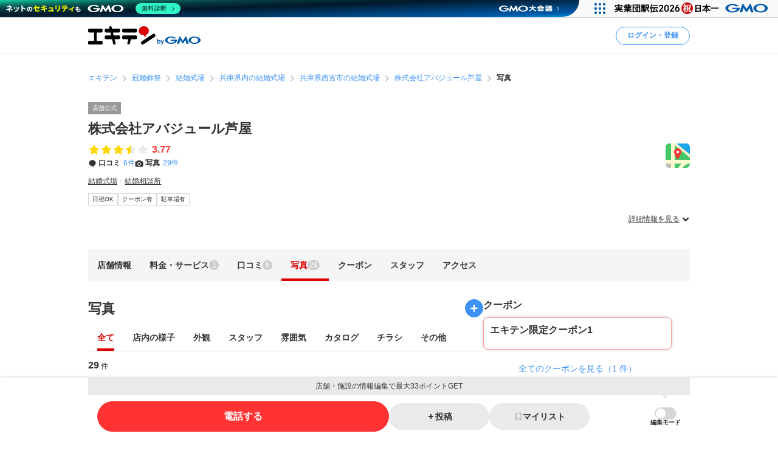

--- FILE ---
content_type: text/html; charset=utf-8
request_url: https://www.google.com/recaptcha/api2/aframe
body_size: 166
content:
<!DOCTYPE HTML><html><head><meta http-equiv="content-type" content="text/html; charset=UTF-8"></head><body><script nonce="wajBHkIEoQMvLMQLgrw4IA">/** Anti-fraud and anti-abuse applications only. See google.com/recaptcha */ try{var clients={'sodar':'https://pagead2.googlesyndication.com/pagead/sodar?'};window.addEventListener("message",function(a){try{if(a.source===window.parent){var b=JSON.parse(a.data);var c=clients[b['id']];if(c){var d=document.createElement('img');d.src=c+b['params']+'&rc='+(localStorage.getItem("rc::a")?sessionStorage.getItem("rc::b"):"");window.document.body.appendChild(d);sessionStorage.setItem("rc::e",parseInt(sessionStorage.getItem("rc::e")||0)+1);localStorage.setItem("rc::h",'1769146939761');}}}catch(b){}});window.parent.postMessage("_grecaptcha_ready", "*");}catch(b){}</script></body></html>

--- FILE ---
content_type: application/javascript; charset=utf-8
request_url: https://fundingchoicesmessages.google.com/f/AGSKWxUWkUKNBPQfs6qKWA17P5Dgx_j27ine8SBaJu7FDCnTZOg9ptcN_Avlnfy-OiD12PAQ1rzlrnTNaV2ozwukwBbh7fIBKtGh18p0JQnf-jVJxclDIiHw0XrBWgK3v-RKtLk3jlhoxdbZowmLGiKINwOOPC2LpogoYoU0AyGNsI0CdWrUXedIXqzbSs0=/_/300ad./adscale__adminka//jspopunder./728x180-
body_size: -1288
content:
window['cbe2d65a-016c-42bf-bfb9-e45a7d29d99e'] = true;